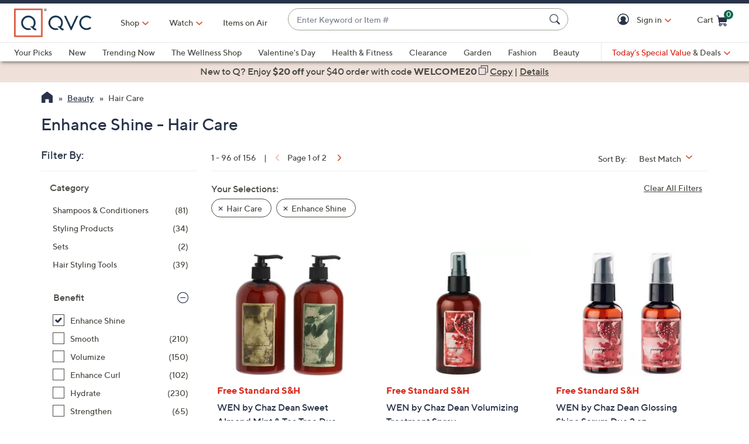

--- FILE ---
content_type: text/javascript; charset=utf-8
request_url: https://app.link/_r?sdk=web2.86.5&branch_key=key_live_kdsXO58ZZrQsaxYGNsmWcoghutb0B538&callback=branch_callback__0
body_size: 68
content:
/**/ typeof branch_callback__0 === 'function' && branch_callback__0("1541148252075652048");

--- FILE ---
content_type: text/javascript; charset=utf-8
request_url: https://app.link/_r?sdk=web2.86.5&branch_key=key_live_nEkZQDuMhVduEieXjJYAfofbuzf0yGoe&callback=branch_callback__0
body_size: 69
content:
/**/ typeof branch_callback__0 === 'function' && branch_callback__0("1541148252104080746");

--- FILE ---
content_type: text/javascript; charset=utf-8
request_url: https://app.link/_r?sdk=web2.86.5&branch_key=key_live_nEkZQDuMhVduEieXjJYAfofbuzf0yGoe&callback=branch_callback__1
body_size: 70
content:
/**/ typeof branch_callback__1 === 'function' && branch_callback__1("1541148252104080746");